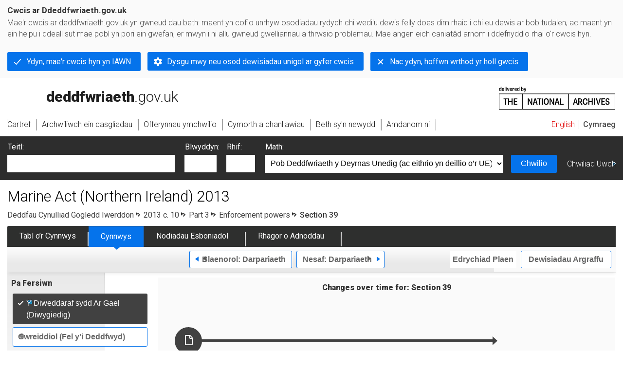

--- FILE ---
content_type: application/xhtml+xml;charset=utf-8
request_url: https://www.legislation.gov.uk/cy/nia/2013/10/section/39
body_size: 8000
content:

<!DOCTYPE html
  PUBLIC "-//W3C//DTD XHTML+RDFa 1.0//EN" "http://www.w3.org/MarkUp/DTD/xhtml-rdfa-1.dtd">
<html xmlns="http://www.w3.org/1999/xhtml" xmlns:dct="http://purl.org/dc/terms/" xml:lang="en">
<head><meta http-equiv="Content-Type" content="text/html; charset=utf-8" /><meta name="viewport" content="width=device-width, initial-scale=0.1, user-scalable=1" /><title>Marine Act (Northern Ireland) 2013</title><link rel="icon" href="/favicon.ico" /><link rel="stylesheet" href="/styles/screen.css" type="text/css" /><link rel="stylesheet" href="/styles/survey/survey.css" type="text/css" /><!--[if lte IE 6]><link rel="stylesheet" href="/styles/IE/ie6chromeAdditions.css" type="text/css" /><![endif]--><!--[if lte IE 7]><link rel="stylesheet" href="/styles/IE/ie7chromeAdditions.css" type="text/css" /><![endif]--><script type="text/javascript" src="/scripts/jquery-3.7.1.min.js"></script><script type="text/javascript" src="/scripts/CentralConfig.js"></script><script type="text/javascript" src="/scripts/survey/survey.js"></script><script type="text/javascript" src="/scripts/chrome.js"></script><link rel="apple-touch-icon" href="/images/chrome/apple-touch-icons/apple-touch-icon.png" /><link rel="canonical" href="https://www.legislation.gov.uk/cya/2013/10/section/39" />
					<meta name="DC.title" content="Marine Act (Northern Ireland) 2013" /><meta name="DC.description" content="An Act to provide for marine plans in relation to the Northern Ireland inshore region; to provide for marine conservation zones in that region; to make further provision in relation to marine licensing for certain electricity works in that region; and for connected purposes." /><meta name="description" content="An Act to provide for marine plans in relation to the Northern Ireland inshore region; to provide for marine conservation zones in that region; to make further provision in relation to marine licensing for certain electricity works in that region; and for connected purposes." /><meta name="DC.type" scheme="DCTERMS.DCMIType" content="Text" /><meta name="DC.format" scheme="IMT" content="text/xml" /><meta name="DC.language" scheme="ISO639-2" content="eng" /><meta name="DC.publisher" content="Statute Law Database" /><meta name="DC.Date.Modified" content="2024-02-02" /><meta name="DC.contributor" content="Expert Participation" />
					
					<link rel="alternate" type="application/xml" href="/nia/2013/10/section/39/data.xml" />
					
					
					
					
					
					
					
										
					
					
					
					<link rel="alternate" type="application/rdf+xml" href="/nia/2013/10/section/39/data.rdf" title="RDF/XML" /><link rel="alternate" type="application/akn+xml" href="/nia/2013/10/section/39/data.akn" title="AKN" /><link rel="alternate" type="application/xhtml+xml" href="/nia/2013/10/section/39/data.xht" title="HTML snippet" /><link rel="alternate" type="text/html" href="/nia/2013/10/section/39/data.htm" title="Website (XHTML) Default View" /><link rel="alternate" type="text/csv" href="/nia/2013/10/section/39/data.csv" title="CSV" /><link rel="alternate" type="application/pdf" href="/nia/2013/10/section/39/data.pdf" title="PDF" />
					<link rel="alternate" type="application/akn+xhtml" href="/nia/2013/10/section/39/data.html" title="HTML5 snippet" />

					
					<link rel="index" href="/cy/nia/2013/10/contents" title="Table of Contents" />
					
					
					
					<link rel="up" href="/cy/nia/2013/10" title="Entire legislation" /><link rel="prev" href="/cy/nia/2013/10/section/38" title="Provision; Section 38" /><link rel="next" href="/cy/nia/2013/10/section/40" title="Provision; Section 40" />
					
					

                    
									 
					
					
					
				<meta name="Legislation.year" content="2013" /><style type="text/css">/* Legislation stylesheets - load depending on content type */
@import "/styles/NIlegislation.css";
@import "/styles/legislation.css";
@import "/styles/secondarylegislation.css";
@import "/styles/legislationOverwrites.css";
/* End of Legislation stylesheets */
</style><!--[if IE 6]>
	<style type="text/css">
		@import "/styles/IE/ie6LegAdditions.css";
	</style>
<![endif]--><!--[if IE 7]>
	<style type="text/css">
		@import "/styles/IE/ie7LegAdditions.css";
	</style>
<![endif]--><link rel="stylesheet" href="/styles/view/changesOverTime.css" type="text/css" /><script type="text/javascript" src="/scripts/jquery-ui-1.14.1.custom.min.js"></script><script type="text/javascript" src="/scripts/view/scrollbar.js"></script><link rel="stylesheet" href="/styles/website.css" type="text/css" /><link rel="stylesheet" href="/styles/print.css" type="text/css" media="print" /><link rel="stylesheet" href="/styles/buy-now.css" type="text/css" /><script type="text/javascript" src="/scripts/jquery-cookie-directive/jquery.cookie.js"></script><script type="text/javascript" src="/scripts/jquery-cookie-directive/jquery-cookie-functions.js"></script><script type="text/javascript" src="/scripts/cookie-directive.js"></script><!--Google Tag Manager--><script type="text/javascript">
			function addGtm(w, d, s, l, i) {
				// Legislation.gov.uk: Check cookie preferences before running the Google analytics code.
				if (window.legGlobals.cookiePolicy.userSet &amp;&amp; window.legGlobals.cookiePolicy.analytics) {
					w[l] = w[l] || [];
					w[l].push({'gtm.start': new Date().getTime(), event: 'gtm.js'});
					var and = '&amp;';
					and = and.charAt(0);
					var f = d.getElementsByTagName(s)[0], j = d.createElement(s),
							dl = l != 'dataLayer' ? (and + 'l=' + l) : '';
					j.async = true;
					j.src = 'https://www.googletagmanager.com/gtm.js?id=' + i + dl;
					f.parentNode.insertBefore(j, f);
				} else {
					$.removeCookie('_ga', {path: '/'});
					$.removeCookie('_gid', {path: '/'});
					$.removeCookie('_gat_UA-2827241-23', {path: '/'});
					$.removeCookie('_ga', {path: '/', domain: '.legislation.gov.uk'});
					$.removeCookie('_gid', {path: '/', domain: '.legislation.gov.uk'});
					$.removeCookie('_gat_UA-2827241-23', {path: '/', domain: '.legislation.gov.uk'});
				}
			}
			addGtm(window, document, 'script', 'dataLayer', 'GTM-TWB7339');

			$('body').on('cookie.preferences.saved.banner', function () {
				addGtm(window, document, 'script', 'dataLayer', 'GTM-TWB7339');
			});
		</script><!--End Google Tag Manager--></head><body xml:lang="en" dir="ltr" id="leg" about="http://www.legislation.gov.uk/cy/nia/2013/10/section/39" class="browse"><div id="preloadBg"><script type="text/javascript">
						$("body").addClass("js");
					</script></div><ul id="top" class="accessibleLinks"><li><a href="#pageTitle">Skip to main content</a></li><li><a href="#primaryNav">Skip to navigation</a></li></ul><div id="layout1"><div id="header"><h2><a href="/cy/">legislation.gov.uk<span class="welsh"></span></a></h2><span class="natArchWelsh"><a href="https://www.nationalarchives.gov.uk"><span class="backgroundImage"></span><span class="accessibleText">https://www.nationalarchives.gov.uk</span></a></span><ul id="secondaryNav"><li><a class="langaugeSwitch" href="/nia/2013/10/section/39">English</a></li></ul></div><div id="primaryNav"><div class="navLayout"><ul class="cy"><li class="link1"><a href="/cy/"><span class="cy">Cartref</span></a></li><li class="link2"><a href="/cy/explore"><span class="cy">Archwiliwch ein casgliadau</span></a></li><li class="link3"><a href="/cy/research-tools"><span class="cy">Offerynnau ymchwilio</span></a></li><li class="link4"><a href="/cy/help"><span class="cy">Cymorth a chanllawiau</span></a></li><li class="link5"><a href="/cy/new"><span class="cy">Beth sy'n newydd</span></a></li><li class="link6"><a href="/cy/about-us"><span class="cy">Amdanom ni</span></a></li><li id="quickSearch" class="cy"><a href="#contentSearch"><span>Chwilio Deddfwriaeth</span></a></li></ul></div></div><div id="background"></div><div id="layout2" class="legContent"><form id="contentSearch" method="get" action="/cy/search" class="contentSearch"><h2>Chwilio Deddfwriaeth</h2><div class="title"><label for="title">Teitl: <em>(neu eiriau allweddol yn y teitl)</em></label><input type="text" id="title" name="title" /></div><div class="year cy"><label for="year">Blwyddyn:</label><input type="text" id="year" name="year" /></div><div class="number"><label for="number">Rhif:</label><input type="text" id="number" name="number" /></div><div class="type"><label for="type">Math:</label><select name="type" id="type"><option value="primary+secondary" selected="selected">Pob Deddfwriaeth y Deyrnas Unedig (ac eithrio yn deillio o’r UE)</option><option disabled="disabled">--------------------------------------------</option><option value="all">Pob Legislation (including originating from the EU)</option><option disabled="disabled">--------------------------------------------</option><option value="primary">Pob deddfwriaeth sylfaenol</option><option value="ukpga">    Deddfau Cyhoeddus Cyffredinol y Deyrnas Unedig</option><option value="ukla">    Deddfau Lleol y Deyrnas Unedig</option><option value="ukppa">    Deddfau Preifat a Phersonol y DU</option><option value="asp">    Deddfau Senedd yr Alban</option><option value="asc">    Deddfau Senedd Cymru</option><option value="anaw">    Deddfau Cynulliad Cenedlaethol Cymru</option><option value="mwa">    Mesurau Cynulliad Cenedlaethol Cymru</option><option value="ukcm">    Mesurau Eglwysig</option><option value="nia">    Deddfau Cynulliad Gogledd Iwerddon</option><option value="aosp">    Deddfau Hen Senedd yr Alban</option><option value="aep">    Deddfau Senedd Lloegr</option><option value="aip">    Deddfau Hen Senedd Iwerddon</option><option value="apgb">    Deddfau Senedd Prydain Fawr</option><option value="gbla">    Deddfau Lleol Senedd Prydain Fawr</option><option value="gbppa">    Deddfau Preifat a Phersonol Senedd Prydain Fawr</option><option value="nisi">    Gorchmynion yn y Cyngor Gogledd Iwerddon</option><option value="mnia">    Mesurau Cynulliad Gogledd Iwerddon</option><option value="apni">    Deddfau Senedd Gogledd Iwerddon</option><option disabled="disabled">--------------------------------------------</option><option value="secondary">Pob is-ddeddfwriaeth</option><option value="uksi">    Offerynnau Statudol y Deyrnas Unedig</option><option value="wsi">    Offerynnau Statudol Cymru</option><option value="ssi">    Offerynnau Statudol yr Alban</option><option value="nisr">    Rheolau Statudol Gogledd Iwerddon</option><option value="ukci">    Offerynnau Eglwysig</option><option value="ukmd">    Cyfarwyddiadau Gweinidogol y Deyrnas Unedig</option><option value="ukmo">    Gorchmynion Gweinidogol y Deyrnas Unedig</option><option value="uksro">    Rheolau a Gorchmynion Statudol y Deyrnas Unedig</option><option value="nisro">    Rheolau a Gorchmynion Statudol Gogledd Iwerddon</option><option disabled="disabled">--------------------------------------------</option><option value="eu-origin">Yr holl Ddeddfwriaeth sy’n deillio o’r UE</option><option value="eur">    Rheoliadau yn deillio o’r UE</option><option value="eudn">    Penderfyniadau yn deillio o’r UE</option><option value="eudr">    Cyfarwyddebau yn deillio o’r UE</option><option value="eut">    Cytuniadau’r Undeb Ewropeaidd</option><option disabled="disabled">--------------------------------------------</option><option value="draft">Pob Deddfwriaeth Ddrafft</option><option value="ukdsi">    Offerynnau Statudol Drafft y Deyrnas Unedig</option><option value="sdsi">    Offerynnau Statudol Drafft yr Alban</option><option value="nidsr">    Rheolau Statudol Drafft Gogledd Iwerddon</option><option disabled="disabled">--------------------------------------------</option><option value="ukia">Pob Asesiad Effaith</option><option value="ukia">    Asesiadau Effaith y Deyrnas Unedig</option></select></div><div class="submit"><button type="submit" id="contentSearchSubmit" class="userFunctionalElement"><span class="btl"></span><span class="btr"></span>Chwilio<span class="bbl"></span><span class="bbr"></span></button></div><div class="advSearch"><a href="/cy/search">Chwiliad Uwch</a></div></form><h1 id="pageTitle" class="pageTitle">Marine Act (Northern Ireland) 2013</h1><div id="breadCrumb"><h2 class="accessibleText">You are here:</h2><ul><li class="first"><a href="/cy/nia">Deddfau Cynulliad Gogledd Iwerddon</a></li><li><a href="/cy/nia/2013/10/contents">2013 c. 10</a></li><li><a href="/cy/nia/2013/10/part/3">Part 3</a></li><li><a href="/cy/nia/2013/10/part/3/crossheading/enforcement-powers">Enforcement powers</a></li><li class="active">Section 39</li></ul></div><ul id="legSubNav"><li id="legTocLink"><span class="presentation"></span><a href="/cy/nia/2013/10/contents">Tabl o’r Cynnwys</a></li><li id="legContentLink"><span class="presentation"></span><a href="/cy/nia/2013/10/introduction" class="disabled">Cynnwys</a></li><li id="legEnLink"><span class="presentation"></span><a href="/cy/nia/2013/10/notes/contents">Nodiadau Esboniadol</a><a href="#enTabHelp" class="helpItem helpItemToBot"><img src="/images/chrome/helpIcon.gif" alt=" Help about Explanatory Notes" /></a></li><li id="legResourcesLink"><span class="presentation"></span><a href="/cy/nia/2013/10/resources">Rhagor o Adnoddau</a><a href="#moreResourcesTabHelp" class="helpItem helpItemToBot"><img src="/images/chrome/helpIcon.gif" alt=" Help about More Resources" /></a></li></ul><div class="interface"><div class="prevNextNav"><ul><li class="prev"><a href="/cy/nia/2013/10/section/38" class="userFunctionalElement nav" title=" section 38"><span class="background"><span class="btl"></span><span class="btr"></span>Blaenorol:
										Darpariaeth<span class="bbl"></span><span class="bbr"></span></span></a></li><li class="next"><a href="/cy/nia/2013/10/section/40" class="userFunctionalElement nav" title=" section 40"><span class="background"><span class="btl"></span><span class="btr"></span>Nesaf:
										Darpariaeth<span class="bbl"></span><span class="bbr"></span></span></a></li></ul></div><ul id="viewPrintControl"><li class="view"><a class="userFunctionalElement" href="?view=plain"><span class="btl"></span><span class="btr"></span>Edrychiad Plaen<span class="bbl"></span><span class="bbr"></span></a></li><li class="print"><a class="userFunctionalElement" href="#printOptions"><span class="btl"></span><span class="btr"></span>Dewisiadau Argraffu<span class="bbl"></span><span class="bbr"></span></a></li></ul></div><div id="tools"><div class="section" id="whatVersion"><div class="title"><a href="#whatversionHelp" class="helpItem helpItemToMidRight"><img src="/images/chrome/helpIcon.gif" alt=" Help about what version" /></a><h2>Pa Fersiwn</h2></div><div class="content"><ul class="toolList"><li><span class="userFunctionalElement active"><span class="background"><span class="btl"></span><span class="btr"></span>Y Diweddaraf sydd Ar Gael (Diwygiedig)<span class="bbl"></span><span class="bbr"></span></span></span></li><li><a href="/cy/nia/2013/10/section/39/enacted" class="userFunctionalElement"><span class="background"><span class="btl"></span><span class="btr"></span>Gwreiddiol (Fel y'i Deddfwyd)<span class="bbl"></span><span class="bbr"></span></span></a></li></ul></div></div><div id="advFeatures" class="section"><div class="title"><a href="#advFeaturesHelp" class="helpItem helpItemToMidRight"><img src="/images/chrome/helpIcon.gif" alt=" Help about advanced features" /></a><h2>Nodweddion Uwch</h2></div><div id="advFeaturesContent" class="content"><ul class="toolList"><li class="concVers geoExtent first"><a class="userFunctionalElement" href="?view=extent">Dangos Graddfa Ddaearyddol</a><span>(e.e. <strong>L</strong>loegr, <strong>C</strong>ymru, <strong>Y</strong>r <strong>A</strong>lban aca <strong>G</strong>ogledd <strong>I</strong>werddon)</span></li><li><a class="userFunctionalElement close" href="?timeline=false">Dangos Llinell Amser Newidiadau</a></li></ul></div></div><div class="section" id="openingOptions"><div class="title"><a href="#openingOptionsHelp" class="helpItem helpItemToMidRight"><img src="/images/chrome/helpIcon.gif" alt=" Help about opening options" /></a><h2>Dewisiadau Agor</h2></div><div id="openingOptionsContent" class="content"><ul class="toolList"><li class="whole"><a href="/cy/nia/2013/10">Agor y Ddeddf Gyfan</a></li><li class="minusSched"><a href="/cy/nia/2013/10/body">Agor Deddf heb Atodlenni</a></li><li class="onlySched"><a href="/cy/nia/2013/10/schedules">Agor Atodlenni yn unig</a></li></ul></div></div><div class="section" id="pdfVersions"><div class="title"><h2>Rhagor o Adnoddau</h2></div><div class="content" id="pdfVersionsContent"><div class="content"><ul class="toolList"><li><a class="pdfLink" href="/nia/2013/10/pdfs/nia_20130010_en.pdf">Gwreiddiol: Fersiwn Argraffydd y Brenin</a></li></ul></div><p class="viewMoreLink"><a href="/cy/nia/2013/10/resources">Gweld Mwy<span class="pageLinkIcon"></span></a></p></div></div></div><div id="content"><div id="changesOverTime"><h2>Changes over time for:  Section 39</h2><div class="timelineHelp"><a href="#timelineHelp" class="helpItem helpItemToMidLeft"><img src="/images/chrome/helpIcon.gif" alt=" Help about opening options" /></a></div><div id="timeline"><div id="timelineData" style="width:717px"><h3 class="accessibleText">Alternative versions:</h3><ul><li style="width: 637px;" class="currentVersion "><a href="/cy/nia/2013/10/section/39/2013-09-18"><span class="pointer"></span><span>18/09/2013<em class="accessibleText">- Amendment</em></span></a><span class="end"></span></li></ul></div></div></div><div id="statusWarning" class="uptoDate"><div class="title"><h2>Changes to legislation:</h2><p class="intro">There are currently no known outstanding effects for the Marine Act (Northern Ireland) 2013, Section 39.<a href="#Scenario1Help" class="helpItem helpItemToBot"><img src="/images/chrome/helpIcon.gif" alt=" Help about Changes to Legislation" /></a></p><div class="help" id="Scenario1Help"><span class="icon"></span><div class="content"><a href="#" class="close"><img alt="Close" src="/images/chrome/closeIcon.gif" /></a><h3>Changes to Legislation</h3><p>Revised legislation carried on this site may not be fully up to date. At the current time any known changes or effects made by subsequent legislation have been applied to the text of the legislation you are viewing by the editorial team. Please see ‘Frequently Asked Questions’ for details regarding the timescales for which new effects are identified and recorded on this site.</p></div></div></div></div><div id="viewLegContents" xml:lang="cy"><div class="LegSnippet" id="viewLegSnippet"><h4 class="LegP1GroupTitleFirst">The common enforcement powers<span class="LegExtentRestriction" id="extent-N.I." title="Yn berthnasol i Northern Ireland"><span class="btr"></span>N.I.<span class="bbl"></span><span class="bbr"></span></span></h4><div class="eniw"><span class="enNote">This
			adran has no associated
			Nodiadau Esboniadol
		</span></div><p class="LegP1ParaText"><span class="LegP1No" id="section-39">39</span>—(1) For the purposes of this Part, the common enforcement powers are the powers set out in Chapter 2 of Part 8 of the 2009 Act.&#xD;</p><p class="LegP2ParaText">(2) Accordingly, that Chapter applies (with any appropriate modifications) where those powers are conferred by section 38(2) as it applies where those powers are conferred by the 2009 Act.&#xD;</p><span class="LegClearFix"></span></div></div><div class="contentFooter"><div class="interface"><div class="prevNextNav"><ul><li class="prev"><a href="/cy/nia/2013/10/section/38" class="userFunctionalElement nav" title=" section 38"><span class="background"><span class="btl"></span><span class="btr"></span>Blaenorol:
										Darpariaeth<span class="bbl"></span><span class="bbr"></span></span></a></li><li class="next"><a href="/cy/nia/2013/10/section/40" class="userFunctionalElement nav" title=" section 40"><span class="background"><span class="btl"></span><span class="btr"></span>Nesaf:
										Darpariaeth<span class="bbl"></span><span class="bbr"></span></span></a></li></ul></div></div></div><p class="backToTop"><a href="#top">Yn ôl i’r brig</a></p></div></div><h2 class="interfaceOptionsHeader">Options/Cymorth</h2><div id="printOptions" class="interfaceOptions "><h3 class="accessibleText">Print Options</h3><ul class="optionList"><li class="printWhole"><h4><span class="accessibleText">Print</span>The Whole
						Act</h4><ul><li><a class="pdfLink" href="/nia/2013/10/data.pdf" target="_blank" rel="alternate nofollow">PDF<span class="accessibleText"> The Whole
						Act</span></a></li><li><a class="htmLink" href="/nia/2013/10/data.xht?view=snippet&amp;wrap=true" target="_blank">Tudalen we<span class="accessibleText"> The Whole
						Act</span></a></li></ul></li><li class="printWhole"><h4><span class="accessibleText">Print</span>The Whole
						Part
	</h4><ul><li><a class="pdfLink" href="/nia/2013/10/part/3/data.pdf" target="_blank" rel="alternate nofollow">PDF<span class="accessibleText"> The Whole
						Part
	</span></a></li><li><a class="htmLink" href="/nia/2013/10/part/3/data.xht?view=snippet&amp;wrap=true" target="_blank">Tudalen we<span class="accessibleText"> The Whole
						Part
	</span></a></li></ul></li><li class="printWhole"><h4><span class="accessibleText">Print</span>The Whole
						Cross Heading</h4><ul><li><a class="pdfLink" href="/nia/2013/10/part/3/crossheading/enforcement-powers/data.pdf" target="_blank" rel="alternate nofollow">PDF<span class="accessibleText"> The Whole
						Cross Heading</span></a></li><li><a class="htmLink" href="/nia/2013/10/part/3/crossheading/enforcement-powers/data.xht?view=snippet&amp;wrap=true" target="_blank">Tudalen we<span class="accessibleText"> The Whole
						Cross Heading</span></a></li></ul></li><li class="printWhole"><h4><span class="accessibleText">Print</span>This
						Section
	
						only
					</h4><ul><li><a class="pdfLink" href="/nia/2013/10/section/39/data.pdf" target="_blank" rel="alternate nofollow">PDF<span class="accessibleText"> This
						Section
	
						only
					</span></a></li><li><a class="htmLink" href="/nia/2013/10/section/39/data.xht?view=snippet&amp;wrap=true" target="_blank">Tudalen we<span class="accessibleText"> This
						Section
	
						only
					</span></a></li></ul></li></ul></div><div class="help" id="whatversionHelp"><span class="icon"></span><div class="content"><a href="#" class="close"><img alt="Close" src="/images/chrome/closeIcon.gif" /></a><h3>Mae deddfwriaeth ar gael mewn fersiynau gwahanol:</h3><p><strong>Y Diweddaraf sydd Ar Gael (diwygiedig):</strong>Y fersiwn ddiweddaraf sydd ar gael o’r ddeddfwriaeth yn cynnwys newidiadau a wnaed gan ddeddfwriaeth ddilynol ac wedi eu gweithredu gan ein tîm golygyddol. Gellir gweld y newidiadau nad ydym wedi eu gweithredu i’r testun eto yn yr ardal ‘Newidiadau i Ddeddfwriaeth’.</p><p><strong>Gwreiddiol (Fel y’i Deddfwyd neu y’i Gwnaed): </strong>Mae'r wreiddiol fersiwn y ddeddfwriaeth fel ag yr oedd pan gafodd ei deddfu neu eu gwneud. Ni wnaed unrhyw newidiadau i’r testun.</p></div></div><div class="help" id="advFeaturesHelp"><span class="icon"></span><div class="content"><a href="#" class="close"><img alt="Close" src="/images/chrome/closeIcon.gif" /></a><h3>Gweler y wybodaeth ychwanegol ochr yn ochr â’r cynnwys</h3><p><strong>Rhychwant ddaearyddol:
								</strong>Indicates the geographical area that this provision applies to. For further information see ‘Frequently Asked Questions’.</p><p><strong>Dangos Llinell Amser Newidiadau:
								</strong>See how this legislation has or could change over time. Turning this feature on will show extra navigation options to go to these specific points in time. Return to the latest available version by using the controls above in the What Version box.</p></div></div><div class="help" id="openingOptionsHelp"><span class="icon"></span><div class="content"><a href="#" class="close"><img alt="Close" src="/images/chrome/closeIcon.gif" /></a><h3>Dewisiadau Agor</h3><p>Dewisiadau gwahanol i agor deddfwriaeth er mwyn gweld rhagor o gynnwys ar y sgrin ar yr un pryd</p></div></div><div class="help" id="enTabHelp"><span class="icon"></span><div class="content"><a href="#" class="close"><img alt="Close" src="/images/chrome/closeIcon.gif" /></a><h3>Nodiadau Esboniadol</h3><p>Text created by the Northern Ireland Assembly department responsible for the subject matter of the Act to explain what the Act sets out to achieve and to make the Act accessible to readers who are not legally qualified. Explanatory Notes accompany all Acts of the Northern Ireland Assembly.</p></div></div><div class="help" id="moreResourcesTabHelp"><span class="icon"></span><div class="content"><a href="#" class="close"><img alt="Close" src="/images/chrome/closeIcon.gif" /></a><h3>Rhagor o Adnoddau</h3><p>Gallwch wneud defnydd o ddogfennau atodol hanfodol a gwybodaeth ar gyfer yr eitem ddeddfwriaeth o’r tab hwn. Yn ddibynnol ar yr eitem ddeddfwriaeth sydd i’w gweld, gallai hyn gynnwys:</p><ul><li>y PDF print gwreiddiol y fel deddfwyd fersiwn a ddefnyddiwyd am y copi print</li><li>rhestr o newidiadau a wnaed gan a/neu yn effeithio ar yr eitem hon o ddeddfwriaeth</li><li>manylion rhoi grym a newid cyffredinol</li><li>pob fformat o’r holl ddogfennau cysylltiedig</li><li>slipiau cywiro</li><li>dolenni i ddeddfwriaeth gysylltiedig ac adnoddau gwybodaeth eraill</li></ul></div></div><div class="help" id="timelineHelp"><span class="icon"></span><div class="content"><a href="#" class="close"><img alt="Close" src="/images/chrome/closeIcon.gif" /></a><h3>Llinell Amser Newidiadau</h3><p id="Revised_toc_1">This timeline shows the different points in time where a change occurred. The dates will coincide with the earliest date on which the change (e.g an insertion, a repeal or a substitution) that was applied came into force. The first date in the timeline will usually be the earliest date when the provision came into force. In some cases the first date is 01/02/1991 (or for Northern Ireland legislation 01/01/2006). This date is our basedate. No versions before this date are available. For further information see the Editorial Practice Guide and Glossary under Help.</p></div></div><div class="help" id="moreResourcesHelp"><span class="icon"></span><div class="content"><a href="#" class="close"><img alt="Close" src="/images/chrome/closeIcon.gif" /></a><h3>Rhagor o Adnoddau</h3><p>Defnyddiwch y ddewislen hon i agor dogfennau hanfodol sy’n cyd-fynd â’r ddeddfwriaeth a gwybodaeth am yr eitem hon o ddeddfwriaeth. Gan ddibynnu ar yr eitem o ddeddfwriaeth sy’n cael ei gweld gall hyn gynnwys:</p><ul><li>y PDF print gwreiddiol y fel deddfwyd fersiwn a ddefnyddiwyd am y copi print</li><li>slipiau cywiro</li></ul><p></p><p>liciwch ‘Gweld Mwy’ neu ddewis ‘Rhagor o Adnoddau’ am wybodaeth ychwanegol gan gynnwys</p><ul><li>rhestr o newidiadau a wnaed gan a/neu yn effeithio ar yr eitem hon o ddeddfwriaeth</li><li>manylion rhoi grym a newid cyffredinol</li><li>pob fformat o’r holl ddogfennau cysylltiedig</li><li>dolenni i ddeddfwriaeth gysylltiedig ac adnoddau gwybodaeth eraill</li></ul></div></div><div id="altFormats"><div class="altFormats"><p>Mae'r data ar y dudalen hon ar gael yn y <a href="/developer/formats">fformatau data amgen</a> a restrir:<ul><li><a href="/nia/2013/10/section/39/data.html" type="application/akn+xhtml" rel="alternate nofollow">HTML5<span class="accessibleText"> alternative version</span></a></li><li><a href="/nia/2013/10/section/39/data.xht" type="application/xhtml+xml" rel="alternate nofollow">HTML snippet<span class="accessibleText"> alternative version</span></a></li><li><a href="/nia/2013/10/section/39/data.pdf" type="application/pdf" rel="alternate nofollow">PDF<span class="accessibleText"> alternative version</span></a></li><li><a href="/nia/2013/10/section/39/data.xml" type="application/xml" rel="alternate nofollow">XML<span class="accessibleText"> alternative version</span></a></li><li><a href="/nia/2013/10/section/39/data.akn" type="application/akn+xml" rel="alternate nofollow">Akoma Ntoso<span class="accessibleText"> alternative version</span></a></li><li><a href="/nia/2013/10/section/39/data.htm" type="text/html" rel="alternate nofollow">HTML RDFa<span class="accessibleText"> alternative version</span></a></li><li><a href="/nia/2013/10/section/39/data.rdf" type="application/rdf+xml" rel="alternate nofollow">RDF/XML<span class="accessibleText"> alternative version</span></a></li></ul></p></div></div><div id="footerNav"><ul><li><a href="/cy/new-design">Dylunio safle newydd</a></li><li><a href="/cy/help">Cymorth</a></li><li><a href="/cy/about-us">Amdanom ni</a></li><li><a href="/cy/sitemap">Map o’r safle</a></li><li><a href="/cy/accessibility">Hygyrchedd</a></li><li><a href="/cy/contact-us">Cysylltu â Ni</a></li><li><a href="/cy/privacynotice">Rhybudd preifatrwydd</a></li><li><a href="/cy/cookiepolicy" id="cookies-content-link">Cwcis</a></li></ul></div><div id="footer"><div><p class="copyrightstatement"><img src="/images/chrome/ogl-symbol.gif" alt="OGL logo" /><span xml:lang="cy" id="Copyright_Statement">Mae’r holl gynnwys ar gael dan <a href="https://www.nationalarchives.gov.uk/doc/open-government-licence/version/3" target="_blank" rel="license">Drwydded Llywodraeth Agored v3.0</a> ac eithrio ble nodir yn wahanol. Yn ychwanegol mae’r safle hwn â chynnwys sy’n deillio o EUR-Lex, a ailddefnyddiwyd dan delerau <a href="https://eur-lex.europa.eu/legal-content/EN/TXT/?uri=CELEX%3A32011D0833" target="_blank">Penderfyniad y Comisiwn 2011/833/EU</a> ar ailddefnyddio dogfennau o sefydliadau’r UE. Am ragor o wybodaeth gweler ddatganiad cyhoeddus <a href="https://eur-lex.europa.eu/content/legal-notice/legal-notice.html" target="_blank">Swyddfa Gyhoeddiadau’r UE ar ailddefnyddio</a>.</span></p><span class="copyright">© <span rel="dct:rights" resource="http://reference.data.gov.uk/def/copyright/crown-copyright">Hawl y goron a chronfa ddata</span></span></div></div><!--Google Tag Manager NoScript--><div id="google-tag-manager"><script type="text/javascript">
				if (window.legGlobals.cookiePolicy.userSet &amp;&amp; window.legGlobals.cookiePolicy.analytics) {
					var toRemove = document.getElementById('google-tag-manager');
					document.getElementById('google-tag-manager').parentNode.removeChild(toRemove);
				}
			</script><div style="visibility: hidden; height: 0; width: 0; overflow: hidden; position: absolute"><object data="https://www.googletagmanager.com/ns.html?id=GTM-TWB7339" height="0" width="0" type="text/html"></object></div></div><!--End Google Tag Manager NoScript--></div><div id="modalBg" style="width: 1264px; height: 1731px; opacity: 0.8; display: none;"></div><script type="text/javascript">
					$("#statusWarningSubSections").css("display", "none");
					$(".help").css("display", "none");
					$("#searchChanges", "#existingSearch").css({"display": "none"});
				</script><script type="text/javascript" src="/scripts/libs/scrollmagic/ScrollMagic.min.js"></script><script type="text/javascript" src="/scripts/SidebarScroll.js"></script><script type="text/javascript" src="/scripts/StickyElements.js"></script></body></html>